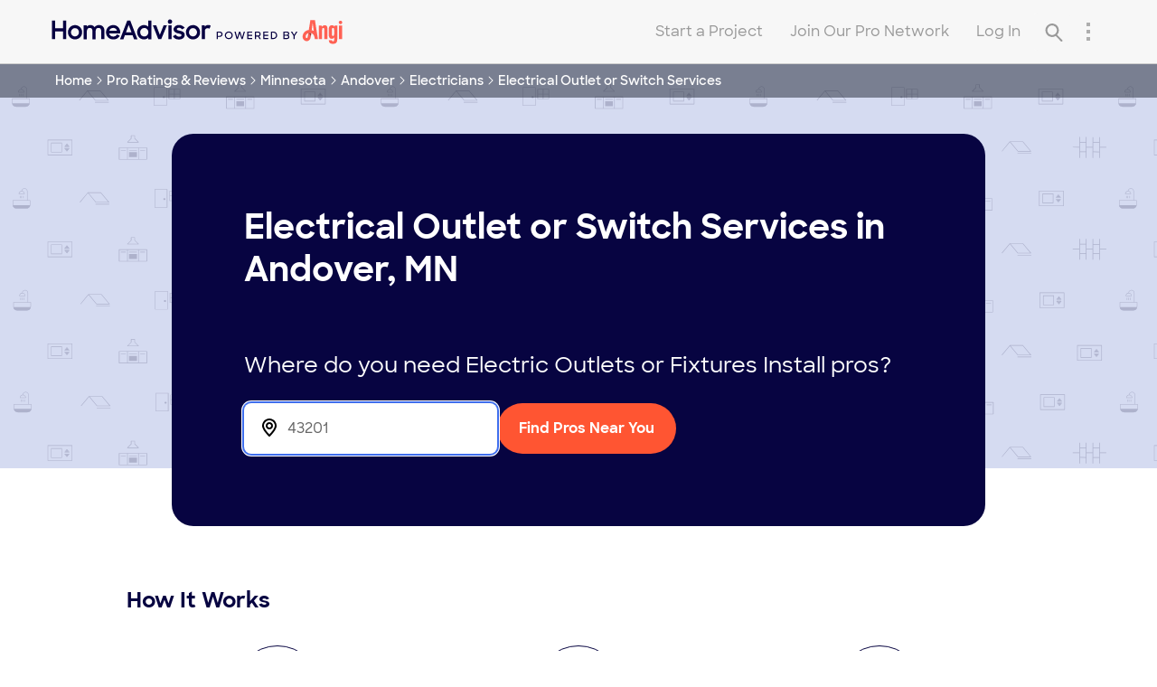

--- FILE ---
content_type: application/x-javascript;charset=utf-8
request_url: https://smetrics.homeadvisor.com/id?d_visid_ver=4.4.0&d_fieldgroup=A&mcorgid=D5C06A65527038CC0A490D4D%40AdobeOrg&mid=73705767266905868735350500584495600204&ts=1769593061711
body_size: -37
content:
{"mid":"73705767266905868735350500584495600204"}